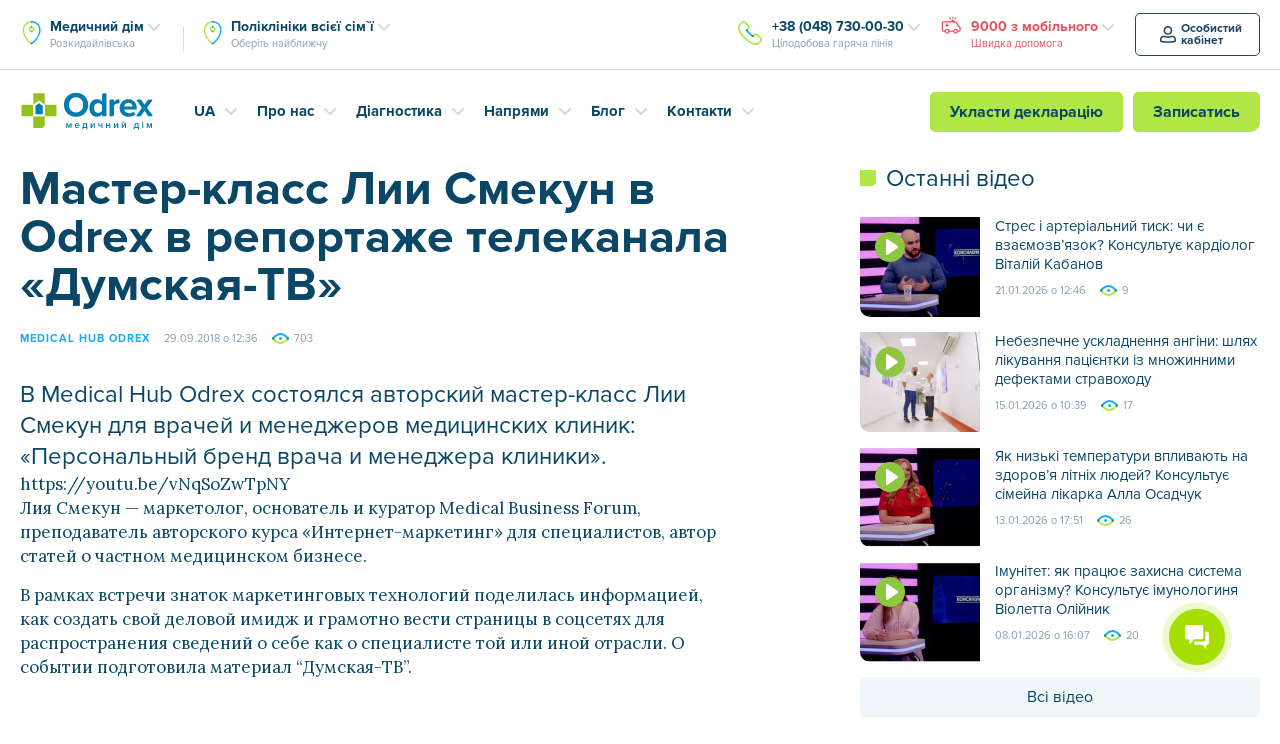

--- FILE ---
content_type: application/javascript
request_url: https://odrex.ua/wp-content/themes/Odrex/js/popel-smoothscroll.min.js?ver=1.1.7
body_size: 381
content:
!function(t){"use strict";var e=t(document);e.on("click",'[href^="#"]',function(e){if(e.isDefaultPrevented())return!0;var o=t(this),n=o.data("scrollspeed")||350,r=o.attr("href")||"#",s="#"!=r&&t(r)||!1;s&&s.length>0&&(e.preventDefault(),t("html, body").stop().animate({scrollTop:s.offset().top},n))}),e.on("mousedown touchstart",function(){t("html, body").stop()})}(window.jQuery);

--- FILE ---
content_type: application/javascript
request_url: https://odrex.ua/wp-content/themes/Odrex/js/activecampaign.min.js?ver=1.1.7
body_size: 2480
content:
window._show_thank_you=function(){},window._load_script=function(t,i){var e=document.querySelector("head"),r=document.createElement("script"),a=!1;r.type="text/javascript",r.charset="utf-8",r.src=t,i&&(r.onload=r.onreadystatechange=function(){a||this.readyState&&"complete"!=this.readyState||(a=!0,i())}),e.appendChild(r)},$(document).ready(function(){$(".homepage-anons2").on("submit",".js-form-subscribe",function(){var t=$(this).find(".input-text").val();if("undefined"!=typeof t){if(t=$.trim(t),""==t)return $(this).find(".input-group").addClass("error"),$(this).find(".floating-label").text("Вы не указали email"),!1;if(!t.match(/^[\+_a-z0-9-'&=]+(\.[\+_a-z0-9-']+)*@[a-z0-9-]+(\.[a-z0-9-]+)*(\.[a-z]{2,})$/i))return $(this).find(".input-group").addClass("error"),$(this).find(".floating-label").text("Укажите правильный email адрес"),!1;$(this).serialize();$(".form-subscribe-wrap").css("opacity","0"),$(".form-subscribe-confirm").show()}return!1}),$(".block-subscribe").on("submit",".js-form-subscribe2",function(){var t=$(this).find(".input-text").val();if("undefined"!=typeof t){if(t=$.trim(t),""==t)return $(this).find(".input-group").addClass("error"),$(this).find(".floating-label").text("Вы не указали email"),!1;if(!t.match(/^[\+_a-z0-9-'&=]+(\.[\+_a-z0-9-']+)*@[a-z0-9-]+(\.[a-z0-9-]+)*(\.[a-z]{2,})$/i))return $(this).find(".input-group").addClass("error"),$(this).find(".floating-label").text("Укажите правильный email адрес"),!1;var i=$(this).serialize();_load_script("https://odrex.activehosted.com/proc.php?"+i+"&jsonp=true"),$(".block-subscribe-form").remove(),$(".homepage-anons-4").remove(),$(".block-subscribe-form-confirm").show()}return!1}),$(".block-subscribe").on("submit",".js-form-subscribe3",function(){var t=$(this).find(".input-text").val();if("undefined"!=typeof t){if(t=$.trim(t),""==t)return $(this).find(".input-group").addClass("error"),$(this).find(".floating-label").text("Вы не указали email"),!1;if(!t.match(/^[\+_a-z0-9-'&=]+(\.[\+_a-z0-9-']+)*@[a-z0-9-]+(\.[a-z0-9-]+)*(\.[a-z]{2,})$/i))return $(this).find(".input-group").addClass("error"),$(this).find(".floating-label").text("Укажите правильный email адрес"),!1;var i=$(this).serialize();_load_script("https://odrex.activehosted.com/proc.php?"+i+"&jsonp=true"),$(".block-subscribe-form").remove(),$(".homepage-anons-4").remove(),$(".block-subscribe-form-confirm").show()}return!1})});

--- FILE ---
content_type: application/javascript
request_url: https://api.ipify.org/?format=jsonp&callback=getIP
body_size: -49
content:
getIP({"ip":"3.135.194.98"});